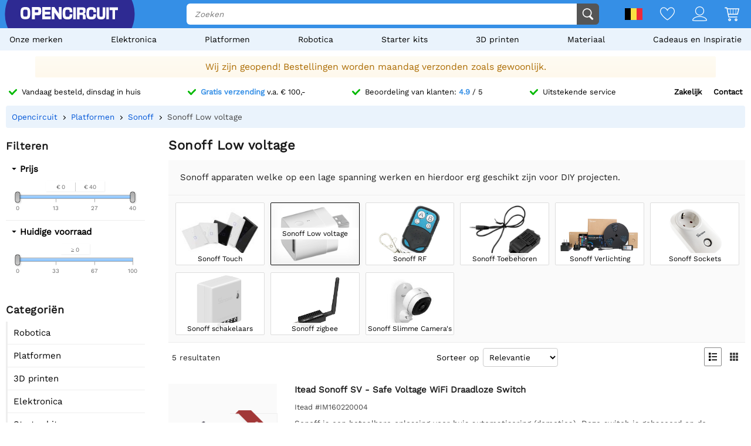

--- FILE ---
content_type: text/html; charset=utf-8
request_url: https://opencircuit.be/api/session/set
body_size: -15
content:
{"success":true,"tkn":8199120}